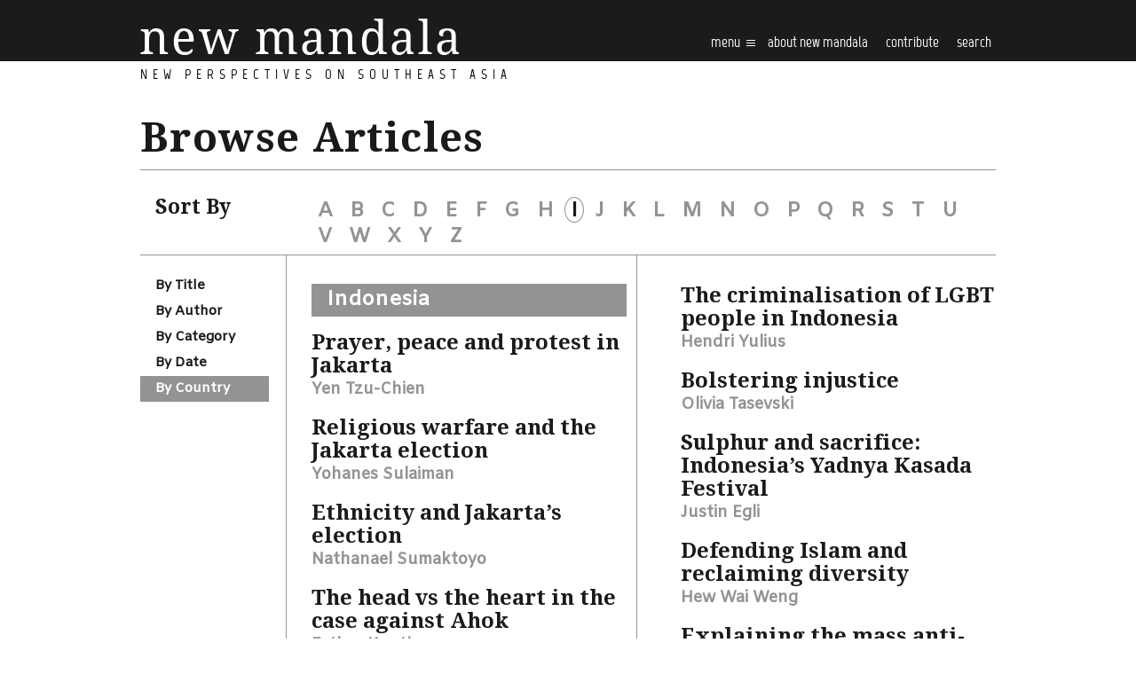

--- FILE ---
content_type: text/html; charset=UTF-8
request_url: https://www.newmandala.org/browse-articles/page/11/?sort_by=country&start_with=i
body_size: 13670
content:
<!DOCTYPE html>
<html lang="en-AU">
<head><!-- Global site tag (gtag.js) - Google Analytics -->
<script async src="https://www.googletagmanager.com/gtag/js?id=UA-100220723-1"></script>
<script>
  window.dataLayer = window.dataLayer || [];
  function gtag(){dataLayer.push(arguments);}
  gtag('js', new Date());

  gtag('config', 'UA-100220723-1');
</script>

	<meta http-equiv="Content-Type" content="text/html; charset=UTF-8" />
	<meta name="viewport" content="width=device-width, user-scalable=no, initial-scale=1.0, maximum-scale=1.0, minimum-scale=1.0,shrink-to-fit=no">
	
	<link rel="profile" href="https://gmpg.org/xfn/11" />
	<link rel="pingback" href="https://www.newmandala.org/xmlrpc.php" />

	<title>Browse Articles - New Mandala</title>
<meta name='robots' content='max-image-preview:large' />

<!-- This site is optimized with the Yoast SEO Premium plugin v12.8.1 - https://yoast.com/wordpress/plugins/seo/ -->
<meta name="robots" content="max-snippet:-1, max-image-preview:large, max-video-preview:-1"/>
<link rel="canonical" href="https://www.newmandala.org/browse-articles/" />
<meta property="og:locale" content="en_US" />
<meta property="og:type" content="article" />
<meta property="og:title" content="Browse Articles - New Mandala" />
<meta property="og:url" content="https://www.newmandala.org/browse-articles/" />
<meta property="og:site_name" content="New Mandala" />
<meta name="twitter:card" content="summary_large_image" />
<meta name="twitter:title" content="Browse Articles - New Mandala" />
<script type='application/ld+json' class='yoast-schema-graph yoast-schema-graph--main'>{"@context":"https://schema.org","@graph":[{"@type":"WebSite","@id":"https://www.newmandala.org/#website","url":"https://www.newmandala.org/","name":"New Mandala","description":"New perspectives on Southeast Asia","potentialAction":{"@type":"SearchAction","target":"https://www.newmandala.org/?s={search_term_string}","query-input":"required name=search_term_string"}},{"@type":"WebPage","@id":"https://www.newmandala.org/browse-articles/#webpage","url":"https://www.newmandala.org/browse-articles/","inLanguage":"en-AU","name":"Browse Articles - New Mandala","isPartOf":{"@id":"https://www.newmandala.org/#website"},"datePublished":"2016-05-04T11:52:17+00:00","dateModified":"2016-05-04T11:52:17+00:00"}]}</script>
<!-- / Yoast SEO Premium plugin. -->

<link rel='dns-prefetch' href='//w.sharethis.com' />
<link rel='dns-prefetch' href='//fonts.googleapis.com' />
<link rel='dns-prefetch' href='//s.w.org' />
<link rel='dns-prefetch' href='//c0.wp.com' />
<link rel="shortcut icon" href="https://www.newmandala.org/wp-content/themes/new-mandala/images/favicon.ico?ver=1637569246.1" />
		<!-- This site uses the Google Analytics by MonsterInsights plugin v8.10.1 - Using Analytics tracking - https://www.monsterinsights.com/ -->
							<script
				src="//www.googletagmanager.com/gtag/js?id=UA-150842460-1"  data-cfasync="false" data-wpfc-render="false" type="text/javascript" async></script>
			<script data-cfasync="false" data-wpfc-render="false" type="text/javascript">
				var mi_version = '8.10.1';
				var mi_track_user = true;
				var mi_no_track_reason = '';
				
								var disableStrs = [
															'ga-disable-UA-150842460-1',
									];

				/* Function to detect opted out users */
				function __gtagTrackerIsOptedOut() {
					for (var index = 0; index < disableStrs.length; index++) {
						if (document.cookie.indexOf(disableStrs[index] + '=true') > -1) {
							return true;
						}
					}

					return false;
				}

				/* Disable tracking if the opt-out cookie exists. */
				if (__gtagTrackerIsOptedOut()) {
					for (var index = 0; index < disableStrs.length; index++) {
						window[disableStrs[index]] = true;
					}
				}

				/* Opt-out function */
				function __gtagTrackerOptout() {
					for (var index = 0; index < disableStrs.length; index++) {
						document.cookie = disableStrs[index] + '=true; expires=Thu, 31 Dec 2099 23:59:59 UTC; path=/';
						window[disableStrs[index]] = true;
					}
				}

				if ('undefined' === typeof gaOptout) {
					function gaOptout() {
						__gtagTrackerOptout();
					}
				}
								window.dataLayer = window.dataLayer || [];

				window.MonsterInsightsDualTracker = {
					helpers: {},
					trackers: {},
				};
				if (mi_track_user) {
					function __gtagDataLayer() {
						dataLayer.push(arguments);
					}

					function __gtagTracker(type, name, parameters) {
						if (!parameters) {
							parameters = {};
						}

						if (parameters.send_to) {
							__gtagDataLayer.apply(null, arguments);
							return;
						}

						if (type === 'event') {
							
														parameters.send_to = monsterinsights_frontend.ua;
							__gtagDataLayer(type, name, parameters);
													} else {
							__gtagDataLayer.apply(null, arguments);
						}
					}

					__gtagTracker('js', new Date());
					__gtagTracker('set', {
						'developer_id.dZGIzZG': true,
											});
															__gtagTracker('config', 'UA-150842460-1', {"forceSSL":"true"} );
										window.gtag = __gtagTracker;										(function () {
						/* https://developers.google.com/analytics/devguides/collection/analyticsjs/ */
						/* ga and __gaTracker compatibility shim. */
						var noopfn = function () {
							return null;
						};
						var newtracker = function () {
							return new Tracker();
						};
						var Tracker = function () {
							return null;
						};
						var p = Tracker.prototype;
						p.get = noopfn;
						p.set = noopfn;
						p.send = function () {
							var args = Array.prototype.slice.call(arguments);
							args.unshift('send');
							__gaTracker.apply(null, args);
						};
						var __gaTracker = function () {
							var len = arguments.length;
							if (len === 0) {
								return;
							}
							var f = arguments[len - 1];
							if (typeof f !== 'object' || f === null || typeof f.hitCallback !== 'function') {
								if ('send' === arguments[0]) {
									var hitConverted, hitObject = false, action;
									if ('event' === arguments[1]) {
										if ('undefined' !== typeof arguments[3]) {
											hitObject = {
												'eventAction': arguments[3],
												'eventCategory': arguments[2],
												'eventLabel': arguments[4],
												'value': arguments[5] ? arguments[5] : 1,
											}
										}
									}
									if ('pageview' === arguments[1]) {
										if ('undefined' !== typeof arguments[2]) {
											hitObject = {
												'eventAction': 'page_view',
												'page_path': arguments[2],
											}
										}
									}
									if (typeof arguments[2] === 'object') {
										hitObject = arguments[2];
									}
									if (typeof arguments[5] === 'object') {
										Object.assign(hitObject, arguments[5]);
									}
									if ('undefined' !== typeof arguments[1].hitType) {
										hitObject = arguments[1];
										if ('pageview' === hitObject.hitType) {
											hitObject.eventAction = 'page_view';
										}
									}
									if (hitObject) {
										action = 'timing' === arguments[1].hitType ? 'timing_complete' : hitObject.eventAction;
										hitConverted = mapArgs(hitObject);
										__gtagTracker('event', action, hitConverted);
									}
								}
								return;
							}

							function mapArgs(args) {
								var arg, hit = {};
								var gaMap = {
									'eventCategory': 'event_category',
									'eventAction': 'event_action',
									'eventLabel': 'event_label',
									'eventValue': 'event_value',
									'nonInteraction': 'non_interaction',
									'timingCategory': 'event_category',
									'timingVar': 'name',
									'timingValue': 'value',
									'timingLabel': 'event_label',
									'page': 'page_path',
									'location': 'page_location',
									'title': 'page_title',
								};
								for (arg in args) {
																		if (!(!args.hasOwnProperty(arg) || !gaMap.hasOwnProperty(arg))) {
										hit[gaMap[arg]] = args[arg];
									} else {
										hit[arg] = args[arg];
									}
								}
								return hit;
							}

							try {
								f.hitCallback();
							} catch (ex) {
							}
						};
						__gaTracker.create = newtracker;
						__gaTracker.getByName = newtracker;
						__gaTracker.getAll = function () {
							return [];
						};
						__gaTracker.remove = noopfn;
						__gaTracker.loaded = true;
						window['__gaTracker'] = __gaTracker;
					})();
									} else {
										console.log("");
					(function () {
						function __gtagTracker() {
							return null;
						}

						window['__gtagTracker'] = __gtagTracker;
						window['gtag'] = __gtagTracker;
					})();
									}
			</script>
				<!-- / Google Analytics by MonsterInsights -->
				<script type="text/javascript">
			window._wpemojiSettings = {"baseUrl":"https:\/\/s.w.org\/images\/core\/emoji\/13.1.0\/72x72\/","ext":".png","svgUrl":"https:\/\/s.w.org\/images\/core\/emoji\/13.1.0\/svg\/","svgExt":".svg","source":{"concatemoji":"https:\/\/www.newmandala.org\/wp-includes\/js\/wp-emoji-release.min.js?ver=5.8.12"}};
			!function(e,a,t){var n,r,o,i=a.createElement("canvas"),p=i.getContext&&i.getContext("2d");function s(e,t){var a=String.fromCharCode;p.clearRect(0,0,i.width,i.height),p.fillText(a.apply(this,e),0,0);e=i.toDataURL();return p.clearRect(0,0,i.width,i.height),p.fillText(a.apply(this,t),0,0),e===i.toDataURL()}function c(e){var t=a.createElement("script");t.src=e,t.defer=t.type="text/javascript",a.getElementsByTagName("head")[0].appendChild(t)}for(o=Array("flag","emoji"),t.supports={everything:!0,everythingExceptFlag:!0},r=0;r<o.length;r++)t.supports[o[r]]=function(e){if(!p||!p.fillText)return!1;switch(p.textBaseline="top",p.font="600 32px Arial",e){case"flag":return s([127987,65039,8205,9895,65039],[127987,65039,8203,9895,65039])?!1:!s([55356,56826,55356,56819],[55356,56826,8203,55356,56819])&&!s([55356,57332,56128,56423,56128,56418,56128,56421,56128,56430,56128,56423,56128,56447],[55356,57332,8203,56128,56423,8203,56128,56418,8203,56128,56421,8203,56128,56430,8203,56128,56423,8203,56128,56447]);case"emoji":return!s([10084,65039,8205,55357,56613],[10084,65039,8203,55357,56613])}return!1}(o[r]),t.supports.everything=t.supports.everything&&t.supports[o[r]],"flag"!==o[r]&&(t.supports.everythingExceptFlag=t.supports.everythingExceptFlag&&t.supports[o[r]]);t.supports.everythingExceptFlag=t.supports.everythingExceptFlag&&!t.supports.flag,t.DOMReady=!1,t.readyCallback=function(){t.DOMReady=!0},t.supports.everything||(n=function(){t.readyCallback()},a.addEventListener?(a.addEventListener("DOMContentLoaded",n,!1),e.addEventListener("load",n,!1)):(e.attachEvent("onload",n),a.attachEvent("onreadystatechange",function(){"complete"===a.readyState&&t.readyCallback()})),(n=t.source||{}).concatemoji?c(n.concatemoji):n.wpemoji&&n.twemoji&&(c(n.twemoji),c(n.wpemoji)))}(window,document,window._wpemojiSettings);
		</script>
		<style type="text/css">
img.wp-smiley,
img.emoji {
	display: inline !important;
	border: none !important;
	box-shadow: none !important;
	height: 1em !important;
	width: 1em !important;
	margin: 0 .07em !important;
	vertical-align: -0.1em !important;
	background: none !important;
	padding: 0 !important;
}
</style>
	<link rel='stylesheet' id='wp-block-library-css'  href='https://c0.wp.com/c/5.8.12/wp-includes/css/dist/block-library/style.min.css' type='text/css' media='all' />
<style id='wp-block-library-inline-css' type='text/css'>
.has-text-align-justify{text-align:justify;}
</style>
<link rel='stylesheet' id='mediaelement-css'  href='https://c0.wp.com/c/5.8.12/wp-includes/js/mediaelement/mediaelementplayer-legacy.min.css' type='text/css' media='all' />
<link rel='stylesheet' id='wp-mediaelement-css'  href='https://c0.wp.com/c/5.8.12/wp-includes/js/mediaelement/wp-mediaelement.min.css' type='text/css' media='all' />
<link rel="stylesheet" href="https://www.newmandala.org/wp-content/cache/minify/e1ce8.css" media="all" />








<style id='ai-core-style-inline-css' type='text/css'>
.aesop-gallery-component .aesop-component-caption{color:#333;padding:.25rem .75rem;background:rgba(255,255,255,.8);font-size:14px}.aesop-stacked-img{background-position:50%;background-repeat:no-repeat;background-size:cover;width:100%;left:0;top:0;position:relative;overflow:hidden}.aesop-stacked-img .aesop-stacked-caption{position:absolute;bottom:20px;right:20px;z-index:0;color:#333;padding:.25rem .75rem;background:rgba(255,255,255,.8);font-size:14px;-webkit-transition:all .75s ease-in-out;transition:all .75s ease-in-out}.aesop-sequence-img-wrap .aesop-sequence-caption{padding-left:4.5rem}.aesop-sequence-img-wrap .aesop-sequence-caption:before{left:0;bottom:-4px;font-weight:700;line-height:1;padding:.6rem .75rem;border:1px solid;border-color:inherit;content:counter(sequence-counter,decimal-leading-zero);counter-increment:sequence-counter}.aesop-sequence-img-wrap .aesop-sequence-img{width:100%;max-width:1200px;display:block}.aesop-hero-gallery-wrapper{clear:both;position:relative}.aesop-hero-gallery-content{position:absolute;top:20px}.aesopicon-search-plus{position:relative}.aesopicon-search-plus:after{display:inline-block;font-family:Dashicons;font-style:normal;font-weight:400;line-height:1;-webkit-font-smoothing:antialiased;-moz-osx-font-smoothing:grayscale;content:'\f179'}.aesop-parallax-component{clear:both}.aesop-parallax-component .aesop-parallax-sc{margin:0}.aesop-content-component .aesop-content-comp-wrap{padding:1.5em 2em}@media (max-width:766px){.aesop-content-component .aesop-content-comp-wrap{padding:1em}}.aesop-content-component .aesop-content-comp-inner p{line-height:1.2em}.aesop-content-component .aesop-content-img .aesop-content-comp-inner{word-wrap:break-word;background:rgba(255,255,255,.4);padding:1rem;line-height:1.3}.aesop-content-component .aesop-content-img .aesop-content-comp-inner p{margin-bottom:0}.aesop-image-component img{-webkit-box-shadow:0 0 6px -1px rgba(0,0,0,.5);box-shadow:0 0 6px -1px rgba(0,0,0,.5)}.aesop-image-component .aesop-lightbox{text-decoration:none;display:block}.aesop-image-component .aesop-img-enlarge{margin:0 0 .5rem}.aesop-image-component .aesop-img-enlarge:hover{text-decoration:none}.aesop-image-component .aesop-img-enlarge i{position:relative;top:1px}.aesop-image-component .aesop-img-enlarge,.aesop-image-component .aesop-image-component-caption{color:#b3b3b3;font-size:12px;font-family:"Helvetica Neue",Helvetica,Arial,sans-serif}.aesop-image-component .aesop-cap-cred,.aesop-image-component .aesop-img-enlarge{color:#b3b3b3}.aesop-image-component .aesop-cap-cred{border-top:1px dotted #b3b3b3;font-size:9px}.aesop-image-component:hover{opacity:.85;filter:alpha(opacity=85);-webkit-transition:opacity .25s ease-in-out;transition:opacity .25s ease-in-out}.aesop-image-component:active img{box-shadow:none}.aesop-video-component .aesop-video-component-caption{color:#b3b3b3}.aesop-video-component .aesop-component-caption{color:#333;padding:.25rem .75rem;background:rgba(255,255,255,.8);font-size:14px}.mejs-container{width:100%;max-width:800px!important;margin-left:auto;margin-right:auto}.mejs-container+p{margin-top:1rem}.aesop-quote-component{padding:3rem 2rem}.aesop-quote-component blockquote{font-style:italic}.aesop-quote-component cite{display:block;font-size:14px}.aesop-on-genesis .aesop-quote-component blockquote:before{content:none}.aesop-story-collection{clear:both}.aesop-story-collection .aesop-story-collection-title{text-align:center;background:#fff;text-transform:uppercase;font-size:1.75rem;line-height:1.75rem;letter-spacing:.05rem;padding:.8rem 0 .6rem;margin:0;z-index:2;position:relative;-webkit-box-shadow:0 7px 7px -7px #000;box-shadow:0 7px 7px -7px #000}.aesop-story-collection .aesop-collection-item{float:left;position:relative;height:220px;overflow:hidden}.aesop-story-collection .aesop-collection-item .aesop-collection-item-link{display:table;height:100%;width:100%;color:#fff;-webkit-transition:all .25s ease-in-out;transition:all .25s ease-in-out}.aesop-story-collection .aesop-collection-item .aesop-collection-item-link:before{position:absolute;content:'';width:100%;height:100%;background:#000;opacity:.65;filter:alpha(opacity=65);z-index:1}.aesop-story-collection .aesop-collection-item .aesop-collection-item-link:hover{text-decoration:none;-webkit-transition:all .25s ease-in-out;transition:all .25s ease-in-out}.aesop-story-collection .aesop-collection-item .aesop-collection-item-link:hover:before{-webkit-transition:opacity .25s linear;transition:opacity .25s linear;opacity:0;filter:alpha(opacity=0)}.aesop-story-collection .aesop-collection-item .aesop-collection-item-link:hover .aesop-collection-item-inner{background:rgba(0,0,0,.5)}.aesop-story-collection .aesop-collection-item .aesop-collection-item-inner{display:table-cell;vertical-align:middle;width:100%;height:100%;padding:0 2.5rem;position:relative;text-align:center;z-index:1;overflow:hidden;text-shadow:0 0 3px rgba(0,0,0,.6)}.aesop-story-collection .aesop-collection-item .aesop-collection-item-inner .aesop-collection-entry-title{font-weight:800;text-transform:uppercase;color:#fff;margin:auto}.aesop-story-collection .aesop-collection-item .aesop-collection-item-inner .aesop-collection-item-excerpt{font-size:12px}.aesop-story-collection .aesop-collection-item .aesop-collection-item-inner .aesop-collection-meta{font-family:"Helvetica Neue",Helvetica,Arial,sans-serif;font-size:12px;margin-bottom:3rem;font-style:italic}.aesop-story-collection .aesop-collection-item .aesop-collection-item-img{position:absolute;width:100%;height:100%;left:0;z-index:0;background-position:center center}.aesop-story-collection .aesop-collection-splash .aesop-collection-item-link:before{content:none}.aesop-story-collection .aesop-collection-splash .aesop-collection-item-link:hover .aesop-collection-item-inner{background:0 0}.aesop-story-collection .aesop-collection-splash .aesop-collection-item-inner .aesop-collection-entry-title{color:#333;text-shadow:none}.aesop-story-collection .aesop-collection-load-more{background:#000;opacity:.65;filter:alpha(opacity=65);z-index:1;height:70px;line-height:70px;color:#fff}.jorgen-article-cover-wrap{position:fixed}.aesop-article-chapter-wrap{position:relative}.aesop-article-chapter-wrap.aesop-video-chapter .aesop-cover-title{max-width:100%;margin:0;padding-bottom:20px;top:150px;border-bottom:1px solid #fff;font-size:62px!important;color:#fff;width:90%;left:10%;position:absolute;z-index:1}.aesop-article-chapter-wrap.aesop-video-chapter .aesop-cover-title small{font-size:40px}@media (max-width:800px){.aesop-article-chapter-wrap .aesop-cover-title{font-size:52px}.aesop-article-chapter-wrap .aesop-cover-title small{font-size:42px}}@media (max-width:480px){.aesop-article-chapter-wrap .aesop-cover-title{display:block;bottom:30px;font-size:32px}.aesop-article-chapter-wrap .aesop-cover-title small{display:block;font-size:20px}}.aesop-cover-title{max-width:100%;margin:0;padding-bottom:20px;bottom:100px;border-bottom:1px solid #fff;font-size:62px!important;color:#fff;width:90%;left:10%;position:absolute;z-index:1}.aesop-cover-title small{font-size:40px}.aesop-toggle-chapter-menu{position:fixed;right:-1px;bottom:57px;height:44px;width:44px;background:#e6e6e6;border-top-left-radius:2px;border-bottom-left-radius:2px;z-index:150;-webkit-transition:right .25s ease;transition:right .25s ease}.aesop-toggle-chapter-menu:hover{background:#007aac;text-decoration:none}.aesop-toggle-chapter-menu:hover i{color:#fff}.aesop-toggle-chapter-menu i{color:#007aac}.aesop-chapter-menu-open .aesop-chapter-menu{right:0}.aesop-chapter-menu-open .aesop-toggle-chapter-menu{right:250px}.aesop-close-chapter-menu{position:absolute;top:12px;right:12px;z-index:1}.aesop-close-chapter-menu:hover{cursor:pointer}.aesop-chapter-menu{right:-250px;width:250px;top:0;position:fixed;bottom:0;background:#e6e6e6;-webkit-transition:right .25s ease;transition:right .25s ease;z-index:500;counter-reset:sequence-counter;color:#777}.aesop-chapter-menu .scroll-nav__list{margin:0;padding:0}.aesop-chapter-menu *{box-sizing:border-box;-moz-box-sizing:border-box;-webkit-box-sizing:border-box}.aesop-chapter-menu li{display:block;margin-bottom:0;position:relative;padding-left:15px;font:400 14px/28px Arial,Helvetica,sans-serif}.aesop-chapter-menu li:before{content:counter(sequence-counter,upper-roman);counter-increment:sequence-counter;position:absolute;left:0}.aesop-chapter-menu a:link,.aesop-chapter-menu .scroll-nav__link{color:#777;padding-top:5px;padding-bottom:5px}.admin-bar .aesop-chapter-menu{top:32px}.aesop-chapter-menu--inner{padding:15px}.aesop-character-component .aesop-character-float{margin:.65rem 0;width:150px;text-align:center}.aesop-character-component .aesop-character-float .aesop-character-title{vertical-align:top;font-size:12px;font-family:"Helvetica Neue",Helvetica,Arial,sans-serif;color:#b3b3b3;text-transform:uppercase;letter-spacing:.05em;display:block;text-align:center;margin:0 0 .5rem}.aesop-character-component .aesop-character-float.aesop-character-right{float:right;margin-left:1.75rem}.aesop-character-component .aesop-character-float.aesop-character-center{margin-left:auto;margin-right:auto}.aesop-character-component .aesop-character-float.aesop-character-center .aesop-character-name{text-align:center}.aesop-character-component .aesop-character-float.aesop-character-left{float:left;margin-right:1.75rem}.aesop-character-component .aesop-character-avatar{width:90%;border-radius:50%}.aesop-character-component .aesop-character-cap{font-size:12px;line-height:14px;font-family:"Helvetica Neue",Helvetica,Arial,sans-serif;color:#b3b3b3;font-style:italic;margin-top:.8rem;border-top:1px dotted #b3b3b3;padding-top:.3rem}.aesop-document-component a{font-size:12px;font-family:"Helvetica Neue",Helvetica,Arial,sans-serif;color:#b3b3b3;line-height:12px;text-decoration:none}.aesop-document-component a span{border-bottom:1px solid #e6e6e6;font-size:12px;color:gray}.aesop-document-component a span:before{content:'\f498';font-family:Dashicons;position:absolute;left:0}.aesop-timeline{position:fixed;bottom:0;left:0;right:0;z-index:10}.aesop-timeline ol{margin:0;padding:0;position:relative;background:#e6e6e6;padding:5px 10px;-webkit-box-shadow:inset 0 7px 7px -7px gray;box-shadow:inset 0 7px 7px -7px gray}.aesop-timeline ol:before,.aesop-timeline ol:after{content:" ";display:table}.aesop-timeline ol:after{clear:both}.aesop-timeline ol li{display:inline-block;margin-right:5px}.aesop-timeline ol li:last-child{margin-right:0}.aesop-timeline ol li a{text-transform:uppercase;font-size:14px;color:inherit;padding:2px 10px 8px;display:block;position:relative}.aesop-timeline ol li a:after{content:'';height:20px;border-right:1px solid #666;width:1px;position:absolute;left:50%;bottom:-10px}.aesop-timeline ol li.active a{color:#428bca}.aesop-timeline ol li.active a:after{border-right-color:#428bca}
</style>
<link rel="stylesheet" href="https://www.newmandala.org/wp-content/cache/minify/a3e9e.css" media="all" />

<link rel='stylesheet' id='theme-google-fonts-css'  href='//fonts.googleapis.com/css?family=Droid+Serif%3A400%2C400italic%2C700%2C700italic&#038;ver=5.8.12' type='text/css' media='all' />
<link rel='stylesheet' id='theme-google-fonts-amiko-css'  href='//fonts.googleapis.com/css?family=Amiko&#038;ver=5.8.12' type='text/css' media='all' />
<link rel="stylesheet" href="https://www.newmandala.org/wp-content/cache/minify/11888.css" media="all" />



<link rel='stylesheet' id='jetpack_css-css'  href='https://c0.wp.com/p/jetpack/10.3.2/css/jetpack.css' type='text/css' media='all' />
<script type='text/javascript' src='https://c0.wp.com/c/5.8.12/wp-includes/js/jquery/jquery.min.js' id='jquery-core-js'></script>
<script type='text/javascript' src='https://c0.wp.com/c/5.8.12/wp-includes/js/jquery/jquery-migrate.min.js' id='jquery-migrate-js'></script>
<!--[if lt IE 8]>
<script type='text/javascript' src='https://c0.wp.com/c/5.8.12/wp-includes/js/json2.min.js' id='json2-js'></script>
<![endif]-->
<script type='text/javascript' id='live-blogging-js-extra'>
/* <![CDATA[ */
var live_blogging = {"ajaxurl":"https:\/\/www.newmandala.org\/wp-admin\/admin-ajax.php","update_effect":"top"};
/* ]]> */
</script>
<script  src="https://www.newmandala.org/wp-content/cache/minify/e64d5.js"></script>


<script data-cfasync="false" data-wpfc-render="false" type="text/javascript" id='monsterinsights-frontend-script-js-extra'>/* <![CDATA[ */
var monsterinsights_frontend = {"js_events_tracking":"true","download_extensions":"doc,pdf,ppt,zip,xls,docx,pptx,xlsx","inbound_paths":"[]","home_url":"https:\/\/www.newmandala.org","hash_tracking":"false","ua":"UA-150842460-1","v4_id":""};/* ]]> */
</script>
<script  src="https://www.newmandala.org/wp-content/cache/minify/e598e.js"></script>

<script type='text/javascript' src='https://c0.wp.com/c/5.8.12/wp-includes/js/underscore.min.js' id='underscore-js'></script>
<script  src="https://www.newmandala.org/wp-content/cache/minify/85f08.js"></script>

<script type='text/javascript' id='responsive-lightbox-js-extra'>
/* <![CDATA[ */
var rlArgs = {"script":"nivo","selector":"lightbox","customEvents":"","activeGalleries":"1","effect":"fade","clickOverlayToClose":"1","keyboardNav":"1","errorMessage":"The requested content cannot be loaded. Please try again later.","woocommerce_gallery":"0","ajaxurl":"https:\/\/www.newmandala.org\/wp-admin\/admin-ajax.php","nonce":"cb9ce8ef63","preview":"false","postId":"37686","scriptExtension":""};
/* ]]> */
</script>
<script  src="https://www.newmandala.org/wp-content/cache/minify/e1d9f.js"></script>



<script type='text/javascript' src="https://w.sharethis.com/button/buttons.js?ver=5.8.12" id='sharethis-js'></script>
<script  src="https://www.newmandala.org/wp-content/cache/minify/10492.js"></script>


<link rel="https://api.w.org/" href="https://www.newmandala.org/wp-json/" /><link rel="alternate" type="application/json" href="https://www.newmandala.org/wp-json/wp/v2/pages/37686" /><link rel="EditURI" type="application/rsd+xml" title="RSD" href="https://www.newmandala.org/xmlrpc.php?rsd" />
<link rel="wlwmanifest" type="application/wlwmanifest+xml" href="https://www.newmandala.org/wp-includes/wlwmanifest.xml" /> 
<meta name="generator" content="WordPress 5.8.12" />
<link rel='shortlink' href='https://wp.me/P7DDX1-9NQ' />
<link rel="alternate" type="application/json+oembed" href="https://www.newmandala.org/wp-json/oembed/1.0/embed?url=https%3A%2F%2Fwww.newmandala.org%2Fbrowse-articles%2F" />
<link rel="alternate" type="text/xml+oembed" href="https://www.newmandala.org/wp-json/oembed/1.0/embed?url=https%3A%2F%2Fwww.newmandala.org%2Fbrowse-articles%2F&#038;format=xml" />
	<link rel="preconnect" href="https://fonts.googleapis.com">
	<link rel="preconnect" href="https://fonts.gstatic.com">
	<script type="text/javascript"><!--
function powerpress_pinw(pinw_url){window.open(pinw_url, 'PowerPressPlayer','toolbar=0,status=0,resizable=1,width=460,height=320');	return false;}
//-->
</script>

        <script type="text/javascript">
            var jQueryMigrateHelperHasSentDowngrade = false;

			window.onerror = function( msg, url, line, col, error ) {
				// Break out early, do not processing if a downgrade reqeust was already sent.
				if ( jQueryMigrateHelperHasSentDowngrade ) {
					return true;
                }

				var xhr = new XMLHttpRequest();
				var nonce = 'b7ce054672';
				var jQueryFunctions = [
					'andSelf',
					'browser',
					'live',
					'boxModel',
					'support.boxModel',
					'size',
					'swap',
					'clean',
					'sub',
                ];
				var match_pattern = /\)\.(.+?) is not a function/;
                var erroredFunction = msg.match( match_pattern );

                // If there was no matching functions, do not try to downgrade.
                if ( typeof erroredFunction !== 'object' || typeof erroredFunction[1] === "undefined" || -1 === jQueryFunctions.indexOf( erroredFunction[1] ) ) {
                    return true;
                }

                // Set that we've now attempted a downgrade request.
                jQueryMigrateHelperHasSentDowngrade = true;

				xhr.open( 'POST', 'https://www.newmandala.org/wp-admin/admin-ajax.php' );
				xhr.setRequestHeader( 'Content-Type', 'application/x-www-form-urlencoded' );
				xhr.onload = function () {
					var response,
                        reload = false;

					if ( 200 === xhr.status ) {
                        try {
                        	response = JSON.parse( xhr.response );

                        	reload = response.data.reload;
                        } catch ( e ) {
                        	reload = false;
                        }
                    }

					// Automatically reload the page if a deprecation caused an automatic downgrade, ensure visitors get the best possible experience.
					if ( reload ) {
						location.reload();
                    }
				};

				xhr.send( encodeURI( 'action=jquery-migrate-downgrade-version&_wpnonce=' + nonce ) );

				// Suppress error alerts in older browsers
				return true;
			}
        </script>

		<style type='text/css'>img#wpstats{display:none}</style>
		<link rel="canonical" href="https://www.newmandala.org/browse-articles/" />
<link rel="icon" href="https://www.newmandala.org/wp-content/uploads/cache/2016/06/cropped-favicon/3451496399.png" sizes="32x32" />
<link rel="icon" href="https://www.newmandala.org/wp-content/uploads/cache/2016/06/cropped-favicon/3548756236.png" sizes="192x192" />
<link rel="apple-touch-icon" href="https://www.newmandala.org/wp-content/uploads/cache/2016/06/cropped-favicon/1821452633.png" />
<meta name="msapplication-TileImage" content="http://www.newmandala.org/wp-content/uploads/cache/2016/06/cropped-favicon/2995247801.png" />
	<style id="egf-frontend-styles" type="text/css">
		p {} h1 {} h2 {} h3 {} h4 {} h5 {} h6 {} 	</style>
	<script src="https://use.typekit.net/wxg3rie.js"></script>
<script>try{Typekit.load({ async: true });}catch(e){}</script>
</head>
<body class="paged page-template page-template-templates page-template-browse page-template-templatesbrowse-php page page-id-37686 paged-11 page-paged-11 browser-chrome os-mac aesop-core aesop-on-new-mandala">
<div class="wrapper">
	<header class="header">
		<div class="shell">
			<a href="https://www.newmandala.org/" class="logo">
				<span>
					New perspectives on Southeast Asia				</span>
			</a>
			
			<div class="header-content">
				<a href="#" class="btn-menu">
					Menu <i class="ico-burger-menu"></i>
				</a>

				<div class="header-mobile-wrapper">
					<nav class="nav"><ul id="menu-main-menu" class="menu"><li id="menu-item-37758" class="menu-item menu-item-type-post_type menu-item-object-page menu-item-37758"><a href="https://www.newmandala.org/about/">About New Mandala</a></li>
<li id="menu-item-37759" class="menu-item menu-item-type-post_type menu-item-object-page menu-item-37759"><a href="https://www.newmandala.org/contributing-to-nm/">contribute</a></li>
<li id="menu-item-37760" class="search-link menu-item menu-item-type-custom menu-item-object-custom menu-item-37760"><a href="#">Search</a><form action="https://www.newmandala.org/" class="search-form" method="get" role="search"> 
	<label>
		<input type="text" title="Search for:" name="s" value="" id="s" placeholder="Search …" class="search-field" /> 
	</label>

	<input type="submit" value="Search" class="search-submit screen-reader-text" />
</form></li>
</ul></nav>					
					<div class="header-inner">
						<ul>
							<li class="column">
								<ul>
			<li>
			<a target="_blank" href="https://www.facebook.com/New-Mandala-130184287086709/">
				<img width="142" height="142" src="https://www.newmandala.org/wp-content/uploads/cache/2016/05/facebook-1/3546512459.png" class="" alt="" loading="lazy" />
				Facebook			</a>
		</li>
			<li>
			<a target="_blank" href="https://www.twitter.com/newmandala/">
				<img width="142" height="142" src="https://www.newmandala.org/wp-content/uploads/cache/2016/05/twitter-1/1567225683.png" class="" alt="" loading="lazy" />
				Twitter			</a>
		</li>
			<li>
			<a target="_blank" href="https://soundcloud.com/newmandala">
				<img width="142" height="143" src="https://www.newmandala.org/wp-content/uploads/cache/2016/05/soundcloud-1/2042584145.png" class="" alt="" loading="lazy" />
				Soundcloud			</a>
		</li>
			<li>
			<a target="_blank" href="https://youtube.com/c/NewMandalaANU">
				<img width="142" height="143" src="https://www.newmandala.org/wp-content/uploads/cache/2016/05/youtube-1/3831728382.png" class="" alt="" loading="lazy" />
				Youtube			</a>
		</li>
			<li>
			<a target="_blank" href="https://www.newmandala.org/feed/">
				<img width="142" height="142" src="https://www.newmandala.org/wp-content/uploads/cache/2016/05/rss-1/3811997609.png" class="" alt="" loading="lazy" />
				Rss			</a>
		</li>
	</ul>							</li>
							
															<li class="column">
									<ul id="menu-categories" class="menu"><li id="menu-item-47809" class="menu-item menu-item-type-post_type menu-item-object-page menu-item-47809"><a href="https://www.newmandala.org/indonesia/">Indonesia</a></li>
<li id="menu-item-47808" class="menu-item menu-item-type-post_type menu-item-object-page menu-item-47808"><a href="https://www.newmandala.org/thailand/">Thailand</a></li>
<li id="menu-item-47807" class="menu-item menu-item-type-post_type menu-item-object-page menu-item-47807"><a href="https://www.newmandala.org/malaysia/">Malaysia</a></li>
<li id="menu-item-37756" class="menu-item menu-item-type-post_type menu-item-object-page menu-item-37756"><a href="https://www.newmandala.org/categories/">Others</a></li>
</ul>								</li>
															<li class="column">
									<ul id="menu-top-menu" class="menu"><li id="menu-item-37765" class="menu-item menu-item-type-post_type menu-item-object-page current-menu-item page_item page-item-37686 current_page_item menu-item-37765"><a href="https://www.newmandala.org/browse-articles/" aria-current="page">Browse</a></li>
<li id="menu-item-37762" class="menu-item menu-item-type-post_type menu-item-object-page menu-item-37762"><a href="https://www.newmandala.org/bookreviews/">Book Reviews</a></li>
<li id="menu-item-37763" class="menu-item menu-item-type-post_type menu-item-object-page menu-item-37763"><a href="https://www.newmandala.org/archives/">Archives</a></li>
<li id="menu-item-51016" class="menu-item menu-item-type-post_type menu-item-object-page menu-item-51016"><a href="https://www.newmandala.org/collaborations/">Projects</a></li>
<li id="menu-item-51759" class="menu-item menu-item-type-post_type menu-item-object-page menu-item-51759"><a href="https://www.newmandala.org/new-mandala-podcasts-and-vodcasts/">Podcasts</a></li>
</ul>								</li>
													</ul>
					
						<a href="#" class="btn-close">
							close <i class="ico-close"></i>
						</a>
					</div><!-- /.header-inner -->
				</div><!-- /.header-mobile-wrapper -->
			</div><!-- /.header-content -->
		</div><!-- /.shell -->
	</header><!-- /.header -->
	<section class="section section-browse">
		<div class="shell">
			<header class="section-head">
				<h1 class="section-title">Browse Articles</h1>			</header><!-- /.section-head -->

			<div class="section-body">
				<div class="section-sort">
					<h4>Sort By</h4>
					
											<ul class="filtration-secondary">
															<li class=""><a href="/browse-articles?sort_by=country&start_with=a">A</a></li>
															<li class=""><a href="/browse-articles?sort_by=country&start_with=b">B</a></li>
															<li class=""><a href="/browse-articles?sort_by=country&start_with=c">C</a></li>
															<li class=""><a href="/browse-articles?sort_by=country&start_with=d">D</a></li>
															<li class=""><a href="/browse-articles?sort_by=country&start_with=e">E</a></li>
															<li class=""><a href="/browse-articles?sort_by=country&start_with=f">F</a></li>
															<li class=""><a href="/browse-articles?sort_by=country&start_with=g">G</a></li>
															<li class=""><a href="/browse-articles?sort_by=country&start_with=h">H</a></li>
															<li class="current"><a href="/browse-articles?sort_by=country&start_with=i">I</a></li>
															<li class=""><a href="/browse-articles?sort_by=country&start_with=j">J</a></li>
															<li class=""><a href="/browse-articles?sort_by=country&start_with=k">K</a></li>
															<li class=""><a href="/browse-articles?sort_by=country&start_with=l">L</a></li>
															<li class=""><a href="/browse-articles?sort_by=country&start_with=m">M</a></li>
															<li class=""><a href="/browse-articles?sort_by=country&start_with=n">N</a></li>
															<li class=""><a href="/browse-articles?sort_by=country&start_with=o">O</a></li>
															<li class=""><a href="/browse-articles?sort_by=country&start_with=p">P</a></li>
															<li class=""><a href="/browse-articles?sort_by=country&start_with=q">Q</a></li>
															<li class=""><a href="/browse-articles?sort_by=country&start_with=r">R</a></li>
															<li class=""><a href="/browse-articles?sort_by=country&start_with=s">S</a></li>
															<li class=""><a href="/browse-articles?sort_by=country&start_with=t">T</a></li>
															<li class=""><a href="/browse-articles?sort_by=country&start_with=u">U</a></li>
															<li class=""><a href="/browse-articles?sort_by=country&start_with=v">V</a></li>
															<li class=""><a href="/browse-articles?sort_by=country&start_with=w">W</a></li>
															<li class=""><a href="/browse-articles?sort_by=country&start_with=x">X</a></li>
															<li class=""><a href="/browse-articles?sort_by=country&start_with=y">Y</a></li>
															<li class=""><a href="/browse-articles?sort_by=country&start_with=z">Z</a></li>
													</ul><!-- /.filtration-secondary -->
									</div><!-- /.section-sort -->

				<div class="section-inner">
										
					<div class="section-filters">
						<ul>
															<li class=""><a href="/browse-articles/page/11/?sort_by=alphabetically">By Title</a></li>
															<li class=""><a href="/browse-articles/page/11/?sort_by=author">By Author</a></li>
															<li class=""><a href="/browse-articles/page/11/?sort_by=category">By Category</a></li>
															<li class=""><a href="/browse-articles/page/11/?sort_by=date">By Date</a></li>
															<li class="current"><a href="/browse-articles/page/11/?sort_by=country">By Country</a></li>
													</ul>
					</div><!-- /.section-filters -->

										
					<div class="section-results">
						<ul class="list-reviews">

																										
											<li class="section-label">	
												<h5>
													<a href="https://www.newmandala.org/category/indonesia/">Indonesia</a>												</h5>
											</li>
											
											
										<li>
											<h4>
												<a href="https://www.newmandala.org/prayer-peace-protest-jakarta/">
													Prayer, peace and protest in Jakarta												</a>
											</h4>

																							<h5>	<a class="" href="https://www.newmandala.org/author/ray-yen/">Yen Tzu-Chien</a>
	</h5>
																					</li>
																		
									
								
										<li>
											<h4>
												<a href="https://www.newmandala.org/religious-warfare-jakarta-election/">
													Religious warfare and the Jakarta election												</a>
											</h4>

																							<h5>	<a class="" href="https://www.newmandala.org/author/yohanes-sulaiman/">Yohanes Sulaiman</a>
	</h5>
																					</li>
																		
									
								
										<li>
											<h4>
												<a href="https://www.newmandala.org/ethnicity-jakartas-election/">
													Ethnicity and Jakarta&#8217;s election												</a>
											</h4>

																							<h5>	<a class="" href="https://www.newmandala.org/author/nathanael-sumaktoyo/">Nathanael Sumaktoyo</a>
	</h5>
																					</li>
																		
									
								
										<li>
											<h4>
												<a href="https://www.newmandala.org/the-head-vs-the-heart-in-the-case-against-ahok/">
													The head vs the heart in the case against Ahok												</a>
											</h4>

																							<h5>	<a class="" href="https://www.newmandala.org/author/esther-kuntjara/">Esther Kuntjara</a>
	</h5>
																					</li>
																		
									
								
										<li>
											<h4>
												<a href="https://www.newmandala.org/stone-dragging-politics-sumba/">
													Stone dragging and politics in Sumba												</a>
											</h4>

																							<h5>	<a class="" href="https://www.newmandala.org/author/jacqueline-vel/">Jacqueline Vel</a>
	</h5>
																					</li>
																		
									
								
										<li>
											<h4>
												<a href="https://www.newmandala.org/assessing-indonesias-new-decree-refugees/">
													Assessing Indonesia&#8217;s new decree on refugees												</a>
											</h4>

																							<h5>	<a class="" href="https://www.newmandala.org/author/carly-gordyn/">Carly Gordyn</a>
	</h5>
																					</li>
																		
									
								
										<li>
											<h4>
												<a href="https://www.newmandala.org/show-us-money/">
													Show us the money (and other stuff)												</a>
											</h4>

																							<h5>	<a class="" href="https://www.newmandala.org/author/dharendra-wardhana/">Dharendra Wardhana</a>
	</h5>
																					</li>
																		
									
								
										<li>
											<h4>
												<a href="https://www.newmandala.org/sunset-sunrise/">
													A sunset for Greater Sunrise?												</a>
											</h4>

																							<h5>	<a class="" href="https://www.newmandala.org/author/bec-strating/">Rebecca Strating</a>
	</h5>
																					</li>
																		
									
								
										<li>
											<h4>
												<a href="https://www.newmandala.org/pramoedyas-message-to-the-youth-of-indonesia/">
													Pramoedya&#8217;s Message to the Youth of Indonesia												</a>
											</h4>

																							<h5>	<a class="" href="https://www.newmandala.org/author/jarrah/">Wayan Jarrah Sastrawan</a>
	</h5>
																					</li>
																		
									
								
										<li>
											<h4>
												<a href="https://www.newmandala.org/technology-transformed-governance-indonesia/">
													Technology and transformed governance in Indonesia												</a>
											</h4>

																							<h5>	<a class="" href="https://www.newmandala.org/author/fairi-larastri/">Fairi Siregar &amp; Larastri Kumaralalita</a>
	</h5>
																					</li>
																		
									
								
										<li>
											<h4>
												<a href="https://www.newmandala.org/kill-papuan-youth/">
													To kill Papuan youth												</a>
											</h4>

																							<h5>	<a class="" href="https://www.newmandala.org/author/andre-barahamin/">Andre Barahamin</a>
	</h5>
																					</li>
																		
									
								
										<li>
											<h4>
												<a href="https://www.newmandala.org/dangerous-ideology-behind-bela-negara/">
													The dangerous ideology behind Bela Negara												</a>
											</h4>

																							<h5>	<a class="" href="https://www.newmandala.org/author/bhatara-ibnu-reza/">Bhatara Ibnu Reza</a>
	</h5>
																					</li>
																		
									
								
										<li>
											<h4>
												<a href="https://www.newmandala.org/two-sides-coin/">
													Two sides of the same coin												</a>
											</h4>

																							<h5>	<a class="" href="https://www.newmandala.org/author/anggun-restu/">Anggun Susilo &amp; Restu Karlina</a>
	</h5>
																					</li>
																		
									
								
										<li>
											<h4>
												<a href="https://www.newmandala.org/a-matter-of-principles/">
													A matter of principles												</a>
											</h4>

																							<h5>	<a class="" href="https://www.newmandala.org/author/bradley-wood/">Bradley Wood</a>
	</h5>
																					</li>
																		
									
								
										<li>
											<h4>
												<a href="https://www.newmandala.org/living-in-limbo/">
													Living in limbo												</a>
											</h4>

																							<h5>	<a class="" href="https://www.newmandala.org/author/thomas-brown/">Thomas Brown</a>
	</h5>
																					</li>
																		
									
								
										<li>
											<h4>
												<a href="https://www.newmandala.org/new-leaf-land-rights/">
													A new leaf for land rights?												</a>
											</h4>

																							<h5>	<a class="" href="https://www.newmandala.org/author/willem-van-der-muur/">Willem van der Muur</a>
	</h5>
																					</li>
																		
									
								
										<li>
											<h4>
												<a href="https://www.newmandala.org/indonesia-transparent-sex/">
													Indonesia and ‘transparent sex’												</a>
											</h4>

																							<h5>	<a class="" href="https://www.newmandala.org/author/hendri-yulius/">Hendri Yulius</a>
	</h5>
																					</li>
																		
									
								
										<li>
											<h4>
												<a href="https://www.newmandala.org/justice-by-numbers/">
													Justice by numbers												</a>
											</h4>

																							<h5>	<a class="" href="https://www.newmandala.org/author/sana-jaffrey/">Sana Jaffrey</a>
	</h5>
																					</li>
																		
									
								
										<li>
											<h4>
												<a href="https://www.newmandala.org/tough-year-human-rights-southeast-asia/">
													Tough year for human rights in Southeast Asia												</a>
											</h4>

																							<h5>	<a class="" href="https://www.newmandala.org/author/bridget-welsh/">Bridget Welsh</a>
	</h5>
																					</li>
																		
									
								
										<li>
											<h4>
												<a href="https://www.newmandala.org/treasure-island-meets-lord-of-the-flies-rediscovering-the-batavia-shipwreck/">
													Treasure Island meets Lord of the Flies: rediscovering the Batavia shipwreck												</a>
											</h4>

																							<h5>	<a class="" href="https://www.newmandala.org/author/natalijpearson/">Natali Pearson</a>
	</h5>
																					</li>
																		
									
																			</ul>
											<ul class="list-reviews">
										
										<li>
											<h4>
												<a href="https://www.newmandala.org/criminalisation-lgbt-people-indonesia/">
													The criminalisation of LGBT people in Indonesia												</a>
											</h4>

																							<h5>	<a class="" href="https://www.newmandala.org/author/hendri-yulius/">Hendri Yulius</a>
	</h5>
																					</li>
																		
									
								
										<li>
											<h4>
												<a href="https://www.newmandala.org/bolstering-injustice/">
													Bolstering injustice												</a>
											</h4>

																							<h5>	<a class="" href="https://www.newmandala.org/author/oliviatasevski/">Olivia Tasevski</a>
	</h5>
																					</li>
																		
									
								
										<li>
											<h4>
												<a href="https://www.newmandala.org/sulphur-sacrifice-indonesias-yadnya-kasada-festival/">
													Sulphur and sacrifice: Indonesia’s Yadnya Kasada Festival												</a>
											</h4>

																							<h5>	<a class="" href="https://www.newmandala.org/author/justinegli/">Justin Egli</a>
	</h5>
																					</li>
																		
									
								
										<li>
											<h4>
												<a href="https://www.newmandala.org/defending-islam-reclaiming-diversity/">
													Defending Islam and reclaiming diversity												</a>
											</h4>

																							<h5>	<a class="" href="https://www.newmandala.org/author/hew-wai-weng/">Hew Wai Weng</a>
	</h5>
																					</li>
																		
									
								
										<li>
											<h4>
												<a href="https://www.newmandala.org/explaining-mass-anti-ahok-rally-turnouts/">
													Explaining the mass anti-Ahok rally turnouts												</a>
											</h4>

																							<h5>	<a class="" href="https://www.newmandala.org/author/aan-suryana/">A'an Suryana</a>
	</h5>
																					</li>
																		
									
								
										<li>
											<h4>
												<a href="https://www.newmandala.org/jokowis-calculated-soft-approach-jakartas-radicals/">
													Jokowi’s calculated soft approach to Jakarta’s radicals												</a>
											</h4>

																							<h5>	<a class="" href="https://www.newmandala.org/author/bradley-wood/">Bradley Wood</a>
	</h5>
																					</li>
																		
									
								
										<li>
											<h4>
												<a href="https://www.newmandala.org/marvelling-indonesian-democracy-myanmar/">
													Marvelling at Indonesian democracy in Myanmar												</a>
											</h4>

																							<h5>	<a class="" href="https://www.newmandala.org/author/sana-jaffrey/">Sana Jaffrey</a>
	</h5>
																					</li>
																		
									
								
										<li>
											<h4>
												<a href="https://www.newmandala.org/jokowi-hands-strategic-victory-radicals/">
													Has Jokowi handed a strategic victory to radicals?												</a>
											</h4>

																							<h5>	<a class="" href="https://www.newmandala.org/author/a-s-hikam/">A.S. Hikam</a>
	</h5>
																					</li>
																		
									
								
										<li>
											<h4>
												<a href="https://www.newmandala.org/jokowi-wakes-leviathan/">
													Jokowi wakes up the leviathan												</a>
											</h4>

																							<h5>	<a class="" href="https://www.newmandala.org/author/kyunghoon-kim/">Kyunghoon Kim</a>
	</h5>
																					</li>
																		
									
								
										<li>
											<h4>
												<a href="https://www.newmandala.org/keep-calm-carry-drink-tea/">
													Keep calm, carry on, and drink tea												</a>
											</h4>

																							<h5>	<a class="" href="https://www.newmandala.org/author/danau-tanu/">Danau Tanu</a>
	</h5>
																					</li>
																		
									
								
										<li>
											<h4>
												<a href="https://www.newmandala.org/drones-put-land-rights-back-map/">
													Drones put land rights back on the map												</a>
											</h4>

																							<h5>	<a class="" href="https://www.newmandala.org/author/rosa-de-vos/">Rosa de Vos, Laili Khairnur &amp; Hj Iskandar</a>
	</h5>
																					</li>
																		
									
								
										<li>
											<h4>
												<a href="https://www.newmandala.org/the-art-of-dating-in-javanese-history/">
													The Art of Dating in Javanese History												</a>
											</h4>

																							<h5>	<a class="" href="https://www.newmandala.org/author/jarrah/">Wayan Jarrah Sastrawan</a>
	</h5>
																					</li>
																		
									
								
										<li>
											<h4>
												<a href="https://www.newmandala.org/echoes-past-violence-haunt-indonesia/">
													Echoes of past violence haunt Indonesia												</a>
											</h4>

																							<h5>	<a class="" href="https://www.newmandala.org/author/danau-tanu/">Danau Tanu</a>
	</h5>
																					</li>
																		
									
								
										<li>
											<h4>
												<a href="https://www.newmandala.org/the-east-is-red/">
													The east is red												</a>
											</h4>

																							<h5>	<a class="" href="https://www.newmandala.org/author/the-ambassador/">Dennis Ignatius, Guest Contributor</a>
	</h5>
																					</li>
																		
									
								
										<li>
											<h4>
												<a href="https://www.newmandala.org/from-margins-to-centre/">
													Who constructed LGBT identity in Indonesia?												</a>
											</h4>

																							<h5>	<a class="" href="https://www.newmandala.org/author/hendri-yulius/">Hendri Yulius</a>
	</h5>
																					</li>
																		
									
								
										<li>
											<h4>
												<a href="https://www.newmandala.org/work-needed-indonesias-democracy/">
													More work needed for Indonesia&#8217;s democracy												</a>
											</h4>

																							<h5>	<a class="" href="https://www.newmandala.org/author/muhammad-rakhmat/">Muhammad Zulfikar Rakhmat, Guest Contributor</a>
	</h5>
																					</li>
																		
									
								
										<li>
											<h4>
												<a href="https://www.newmandala.org/proxyphobia-indonesian-militarys-fear-campaign-trumps-trumps/">
													‘Proxyphobia’ in Indonesia												</a>
											</h4>

																							<h5>	<a class="" href="https://www.newmandala.org/author/terry-russell/">Terry Russell</a>
	</h5>
																					</li>
																		
									
								
										<li>
											<h4>
												<a href="https://www.newmandala.org/ahok-fpi-pilpres-2019/">
													Ahok, the FPI and PilPres 2019												</a>
											</h4>

																							<h5>	<a class="" href="https://www.newmandala.org/author/russell-dunne/">Russell Dunne</a>
	</h5>
																					</li>
																		
									
								
										<li>
											<h4>
												<a href="https://www.newmandala.org/the-perils-of-a-protest/">
													The perils of a protest												</a>
											</h4>

																							<h5>	<a class="" href="https://www.newmandala.org/author/dwi-kiswanto/">Dwi Kiswanto</a>
	</h5>
																					</li>
																		
									
								
										<li>
											<h4>
												<a href="https://www.newmandala.org/islamic-rage-identity-politics-indonesia/">
													Islamic rage and identity politics in Indonesia												</a>
											</h4>

																							<h5>	<a class="" href="https://www.newmandala.org/author/adhi-haripin/">Adhi Priamarizki &amp; Muhamad Haripin</a>
	</h5>
																					</li>
																		
									
															
							
													</ul><!-- /.list-reviews -->
						
					</div><!-- /.section-results -->
				</div><!-- /.section-inner -->
			</div><!-- /.section-body -->

			<div class="paging"><a href="https://www.newmandala.org/browse-articles/page/11?sort_by=country&amp;start_with=i&amp;paged=10" class="paging-prev">PREV PAGE</a><ul><li><a href="https://www.newmandala.org/browse-articles/page/11?sort_by=country&amp;start_with=i&amp;paged=9">9,</a></li><li><a href="https://www.newmandala.org/browse-articles/page/11?sort_by=country&amp;start_with=i&amp;paged=10">10,</a></li><li class="current"><a href="https://www.newmandala.org/browse-articles/page/11?sort_by=country&amp;start_with=i&amp;paged=11">11,</a></li><li><a href="https://www.newmandala.org/browse-articles/page/11?sort_by=country&amp;start_with=i&amp;paged=12">12,</a></li><li><a href="https://www.newmandala.org/browse-articles/page/11?sort_by=country&amp;start_with=i&amp;paged=13">13,</a></li><li class="paging-spacer">...</li><li><a href="https://www.newmandala.org/browse-articles/page/11?sort_by=country&amp;start_with=i&amp;paged=20">20,</a></li></ul><a href="https://www.newmandala.org/browse-articles/page/11?sort_by=country&amp;start_with=i&amp;paged=12" class="paging-next">NEXT</a><a href="https://www.newmandala.org/browse-articles/page/11?sort_by=country&amp;start_with=i&amp;paged=20" class="paging-last"></a></div>		</div><!-- /.shell -->
	</section><!-- /.section -->

				<footer class="footer" id="footer">
			<div class="shell">
				<div class="row">
									
					<div class="widget widget_nav">
			<h3 class="widget-title">BY COUNTRY</h3><!-- /.widget-title -->
	<ul id="menu-by-country" class="menu"><li id="menu-item-37767" class="menu-item menu-item-type-taxonomy menu-item-object-category menu-item-37767"><a href="https://www.newmandala.org/category/indonesia/">Indonesia</a></li>
<li id="menu-item-37768" class="menu-item menu-item-type-taxonomy menu-item-object-category menu-item-37768"><a href="https://www.newmandala.org/category/malaysia/">Malaysia</a></li>
<li id="menu-item-37769" class="menu-item menu-item-type-taxonomy menu-item-object-category menu-item-37769"><a href="https://www.newmandala.org/category/myanmar/">Myanmar</a></li>
<li id="menu-item-37770" class="menu-item menu-item-type-taxonomy menu-item-object-category menu-item-37770"><a href="https://www.newmandala.org/category/singapore/">Singapore</a></li>
<li id="menu-item-37771" class="menu-item menu-item-type-taxonomy menu-item-object-category menu-item-37771"><a href="https://www.newmandala.org/category/thailand/">Thailand</a></li>
<li id="menu-item-37772" class="menu-item menu-item-type-post_type menu-item-object-page menu-item-37772"><a href="https://www.newmandala.org/categories/">More</a></li>
<li id="menu-item-37773" class="menu-item menu-item-type-post_type menu-item-object-page menu-item-37773"><a href="https://www.newmandala.org/archives/">Archives</a></li>
</ul></div><!-- /.widget widget_nav -->				</div><!-- /.row -->

				<div class="row">
					<div class="widget widget_social">
													<h3 class="widget-title">Follow</h3><!-- /.widget-title -->
						
						<ul>
			<li>
			<a target="_blank" href="https://www.facebook.com/New-Mandala-130184287086709/">
				<img width="142" height="142" src="https://www.newmandala.org/wp-content/uploads/cache/2016/05/facebook-1/3546512459.png" class="" alt="" loading="lazy" />
				Facebook			</a>
		</li>
			<li>
			<a target="_blank" href="https://www.twitter.com/newmandala/">
				<img width="142" height="142" src="https://www.newmandala.org/wp-content/uploads/cache/2016/05/twitter-1/1567225683.png" class="" alt="" loading="lazy" />
				Twitter			</a>
		</li>
			<li>
			<a target="_blank" href="https://soundcloud.com/newmandala">
				<img width="142" height="143" src="https://www.newmandala.org/wp-content/uploads/cache/2016/05/soundcloud-1/2042584145.png" class="" alt="" loading="lazy" />
				Soundcloud			</a>
		</li>
			<li>
			<a target="_blank" href="https://youtube.com/c/NewMandalaANU">
				<img width="142" height="143" src="https://www.newmandala.org/wp-content/uploads/cache/2016/05/youtube-1/3831728382.png" class="" alt="" loading="lazy" />
				Youtube			</a>
		</li>
			<li>
			<a target="_blank" href="https://www.newmandala.org/feed/">
				<img width="142" height="142" src="https://www.newmandala.org/wp-content/uploads/cache/2016/05/rss-1/3811997609.png" class="" alt="" loading="lazy" />
				Rss			</a>
		</li>
	</ul>					</div><!-- /.widget widget_join -->

					<div class="widget widget_nav">
			<h3 class="widget-title">About</h3><!-- /.widget-title -->
	<ul id="menu-about" class="menu"><li id="menu-item-37744" class="menu-item menu-item-type-post_type menu-item-object-page menu-item-37744"><a href="https://www.newmandala.org/about/">About New Mandala</a></li>
<li id="menu-item-37745" class="menu-item menu-item-type-post_type menu-item-object-page menu-item-37745"><a href="https://www.newmandala.org/comments-policy/">Comments policy</a></li>
<li id="menu-item-37746" class="menu-item menu-item-type-post_type menu-item-object-page menu-item-37746"><a href="https://www.newmandala.org/contact-us/">Contact</a></li>
<li id="menu-item-37747" class="menu-item menu-item-type-post_type menu-item-object-page menu-item-37747"><a href="https://www.newmandala.org/terms-and-conditions/">Terms and conditions</a></li>
<li id="menu-item-37749" class="menu-item menu-item-type-post_type menu-item-object-page menu-item-37749"><a href="https://www.newmandala.org/contributing-to-nm/">Contribute</a></li>
<li id="menu-item-37750" class="menu-item menu-item-type-custom menu-item-object-custom menu-item-37750"><a href="http://ips.cap.anu.edu.au/">CORAL BELL SCHOOL OF ASIA PACIFIC AFFAIRS</a></li>
</ul></div><!-- /.widget widget_nav -->				</div><!-- /.row -->
				
									<div class="copyright">
						<p>© Copyright 2026 New Mandala | Web Design: <a href="https://www.codeandvisual.com.au/" target="_blank" rel="noopener noreferrer">Code and Visual</a></p>
					</div><!-- /.copyright -->
							</div><!-- /.shell -->
		</footer><!-- /.footer -->
	</div><!-- /.wrapper -->
	<script type='text/javascript' id='ppress-frontend-script-js-extra'>
/* <![CDATA[ */
var pp_ajax_form = {"ajaxurl":"https:\/\/www.newmandala.org\/wp-admin\/admin-ajax.php","confirm_delete":"Are you sure?","deleting_text":"Deleting...","deleting_error":"An error occurred. Please try again.","nonce":"a229060ca5","disable_ajax_form":"false","is_checkout":"0","is_checkout_tax_enabled":"0"};
/* ]]> */
</script>


<script  src="https://www.newmandala.org/wp-content/cache/minify/ffbed.js"></script>

<script type='text/javascript' src='https://c0.wp.com/c/5.8.12/wp-includes/js/wp-embed.min.js' id='wp-embed-js'></script>
<script src='https://stats.wp.com/e-202604.js' defer></script>
<script>
	_stq = window._stq || [];
	_stq.push([ 'view', {v:'ext',j:'1:10.3.2',blog:'112882719',post:'37686',tz:'11',srv:'www.newmandala.org'} ]);
	_stq.push([ 'clickTrackerInit', '112882719', '37686' ]);
</script>
<script defer src="https://static.cloudflareinsights.com/beacon.min.js/vcd15cbe7772f49c399c6a5babf22c1241717689176015" integrity="sha512-ZpsOmlRQV6y907TI0dKBHq9Md29nnaEIPlkf84rnaERnq6zvWvPUqr2ft8M1aS28oN72PdrCzSjY4U6VaAw1EQ==" data-cf-beacon='{"version":"2024.11.0","token":"4a6c29d85a3643fe87baab19e0450f64","r":1,"server_timing":{"name":{"cfCacheStatus":true,"cfEdge":true,"cfExtPri":true,"cfL4":true,"cfOrigin":true,"cfSpeedBrain":true},"location_startswith":null}}' crossorigin="anonymous"></script>
</body>
</html>
<!--
Performance optimized by W3 Total Cache. Learn more: https://www.boldgrid.com/w3-total-cache/

Page Caching using disk: enhanced (Requested URI contains query) 
Minified using disk

Served from: www.newmandala.org @ 2026-01-25 05:43:04 by W3 Total Cache
-->